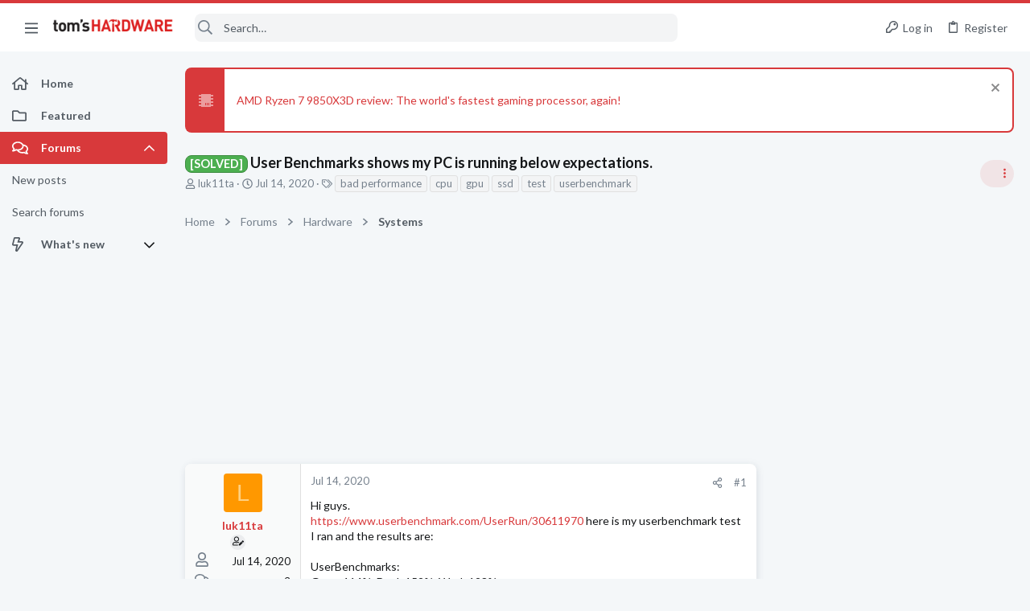

--- FILE ---
content_type: image/svg+xml
request_url: https://forums.tomshardware.com/data/medias/svg/PC%20Games_1-Expert.svg
body_size: 647
content:
<svg id="Layer_1" data-name="Layer 1" xmlns="http://www.w3.org/2000/svg" viewBox="0 0 100 100"><title>PC Games_1-Expert</title><path d="M64.64,24.1h-56A4.66,4.66,0,0,0,4,28.75v29.6A4.66,4.66,0,0,0,8.62,63h56a4.66,4.66,0,0,0,4.64-4.64V28.75A4.66,4.66,0,0,0,64.64,24.1ZM22.48,30a1,1,0,0,1,1-1h2.85a1,1,0,0,1,1,1v2.48a1,1,0,0,1-1,1H23.51a1,1,0,0,1-1-1Zm0,7.61a1,1,0,0,1,1-1h2.85a1,1,0,0,1,1,1v2.48a1,1,0,0,1-1,1H23.51a1,1,0,0,1-1-1Zm0,7.77a1,1,0,0,1,1-1h2.85a1,1,0,0,1,1,1V47.9a1,1,0,0,1-1,1H23.51a1,1,0,0,1-1-1ZM14.77,30a1,1,0,0,1,1-1h2.86a1,1,0,0,1,1,1v2.48a1,1,0,0,1-1,1H15.8a1,1,0,0,1-1-1Zm0,7.61a1,1,0,0,1,1-1h2.86a1,1,0,0,1,1,1v2.48a1,1,0,0,1-1,1H15.8a1,1,0,0,1-1-1ZM12,55.67a1,1,0,0,1-1,1H8.1a1,1,0,0,1-1-1V53.19a1,1,0,0,1,1-1H11a1,1,0,0,1,1,1Zm0-7.77a1,1,0,0,1-1,1H8.1a1,1,0,0,1-1-1V45.42a1,1,0,0,1,1-1H11a1,1,0,0,1,1,1Zm0-7.77a1,1,0,0,1-1,1H8.1a1,1,0,0,1-1-1V37.65a1,1,0,0,1,1-1H11a1,1,0,0,1,1,1Zm0-7.61a1,1,0,0,1-1,1H8.1a1,1,0,0,1-1-1V30a1,1,0,0,1,1-1H11a1,1,0,0,1,1,1Zm2.79,12.9a1,1,0,0,1,1-1h2.86a1,1,0,0,1,1,1V47.9a1,1,0,0,1-1,1H15.8a1,1,0,0,1-1-1ZM35,55.67a1,1,0,0,1-1,1H16a1,1,0,0,1-1-1V53.19a1,1,0,0,1,1-1H34a1,1,0,0,1,1,1Zm.16-7.77a1,1,0,0,1-1,1H31.28a1,1,0,0,1-1-1V45.42a1,1,0,0,1,1-1h2.85a1,1,0,0,1,1,1Zm0-7.77a1,1,0,0,1-1,1H31.28a1,1,0,0,1-1-1V37.65a1,1,0,0,1,1-1h2.85a1,1,0,0,1,1,1Zm0-7.61a1,1,0,0,1-1,1H31.28a1,1,0,0,1-1-1V30a1,1,0,0,1,1-1h2.85a1,1,0,0,1,1,1Zm7.7,15.38a1,1,0,0,1-1,1H39a1,1,0,0,1-1-1V45.42a1,1,0,0,1,1-1h2.85a1,1,0,0,1,1,1Zm7.74,0a1,1,0,0,1-1,1H46.73a1,1,0,0,1-1-1V45.42a1,1,0,0,1,1-1h2.85a1,1,0,0,1,1,1Zm7.84,0a1,1,0,0,1-1,1H54.56a1,1,0,0,1-1-1V45.42a1,1,0,0,1,1-1h2.85a1,1,0,0,1,1,1Zm7.7,0a1,1,0,0,1-1,1H62.27a1,1,0,0,1-1-1V45.42a1,1,0,0,1,1-1h2.85a1,1,0,0,1,1,1ZM42.87,40.13a1,1,0,0,1-1,1H39a1,1,0,0,1-1-1V37.65a1,1,0,0,1,1-1h2.85a1,1,0,0,1,1,1Zm0-7.61a1,1,0,0,1-1,1H39a1,1,0,0,1-1-1V30a1,1,0,0,1,1-1h2.85a1,1,0,0,1,1,1Zm7.74,7.61a1,1,0,0,1-1,1H46.73a1,1,0,0,1-1-1V37.65a1,1,0,0,1,1-1h2.85a1,1,0,0,1,1,1Zm0-7.61a1,1,0,0,1-1,1H46.73a1,1,0,0,1-1-1V30a1,1,0,0,1,1-1h2.85a1,1,0,0,1,1,1ZM53.37,30a1,1,0,0,1,1-1h2.86a1,1,0,0,1,1,1v2.48a1,1,0,0,1-1,1H54.4a1,1,0,0,1-1-1Zm5.08,10.09a1,1,0,0,1-1,1H54.56a1,1,0,0,1-1-1V37.65a1,1,0,0,1,1-1h2.85a1,1,0,0,1,1,1Zm7.7,0a1,1,0,0,1-1,1H62.27a1,1,0,0,1-1-1V37.65a1,1,0,0,1,1-1h2.85a1,1,0,0,1,1,1Zm0-7.61a1,1,0,0,1-1,1H62.27a1,1,0,0,1-1-1V30a1,1,0,0,1,1-1h2.85a1,1,0,0,1,1,1Z"/><path d="M96,53.51l-.5,15.83c.07,3.06-3.1,6.56-5.79,6.56-2.13,0-12.85-.07-12.85-.07-2.69-.27-5.32-3.16-5.42-7.37l.09-15.72C76.72,56.61,88.38,56.76,96,53.51Z"/><path d="M82.73,53c.14-1.73.34-11.17.17-12s-1.16-1.42-3.13-1.31c-2.75.09-7.23,2.57-7.64,5.87-.06.54-.25,2.48-.54,5.74C73.16,52.1,80.55,53.25,82.73,53Z"/><path d="M84.62,53c-.14-1.73-.34-11.17-.17-12s1.16-1.42,3.13-1.31c2.75.1,7.23,2.57,7.64,5.87,0,.36.24,2.46.54,5.74C94.19,52.1,86.81,53.25,84.62,53Z"/><polygon points="50 95.41 45.37 98 46.4 92.79 42.5 89.18 47.77 88.56 50 83.73 52.23 88.56 57.5 89.18 53.6 92.79 54.63 98 50 95.41"/></svg>

--- FILE ---
content_type: image/svg+xml
request_url: https://forums.tomshardware.com/data/files/theme_assets/tomshardware/icons/chip.svg
body_size: 150
content:
<?xml version="1.0" encoding="UTF-8"?>
<svg xmlns="http://www.w3.org/2000/svg" viewBox="0 0 24 24">
  <path d="M6,4H18V5H21V7H18V9H21V11H18V13H21V15H18V17H21V19H18V20H6V19H3V17H6V15H3V13H6V11H3V9H6V7H3V5H6V4M11,15V18H12V15H11M13,15V18H14V15H13M15,15V18H16V15H15Z"></path>
</svg>
